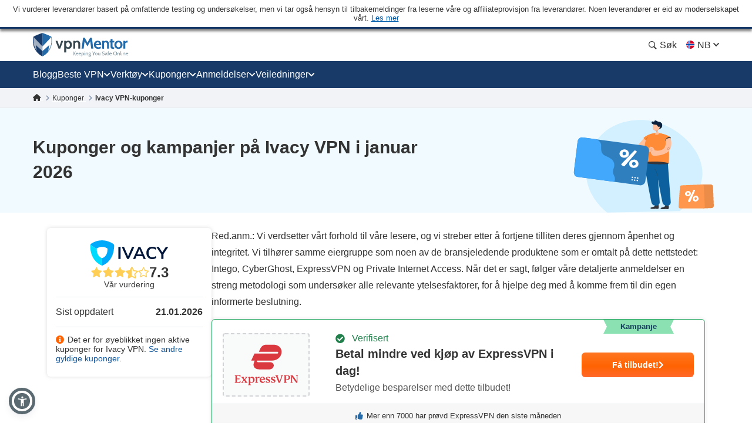

--- FILE ---
content_type: image/svg+xml
request_url: https://nb.vpnmentor.com/wp-content/uploads/2019/05/Ip-Vanish-Hor.svg
body_size: 2721
content:
<svg id="HMA" xmlns="http://www.w3.org/2000/svg" viewBox="0 0 640 140"><path d="M572.06,79c-.44,0-.87,0-1.3,0H553c-.31,0-.63,0-.94,0-.46,0-.64-.2-.62-.64s0-.63,0-.95V49.91c0-.31,0-.63,0-.94s-.15-.67-.61-.64c-.24,0-.48,0-.71,0h-18.9c-.23,0-.47,0-.71,0-.46,0-.63.19-.61.63s0,.63,0,.94V77.37c0,.27,0,.55,0,.82,0,.55-.19.81-.75.77-.28,0-.55,0-.83,0h-17.6c-.27,0-.55,0-.82,0-.48,0-.76-.13-.72-.66,0-.24,0-.48,0-.71V7.1c0-.15,0-.31,0-.47,0-.88,0-.9.94-.9H529c1,0,1,0,1,1.23q0,13.26,0,26.52c0,1.78-.2,1.59,1.55,1.6h19.37c.45,0,.64-.21.62-.65s0-.63,0-.94V7.19c0-.27,0-.55,0-.82,0-.44.16-.66.62-.64h18.66c.43,0,.86,0,1.3-.05Z" style="fill:#71bb45"/><path d="M359.21,134.88a3,3,0,0,0,.11-1.39q0-18.15,0-36.31V96c.28-.33.57-.24.83-.24,2.68,0,5.36,0,8,0a1.25,1.25,0,0,1,1.31.71c4.49,8.33,9.28,16.49,13.4,25,.08.16.18.32.33.59a1.27,1.27,0,0,0,.12-.88c-.37-4.54-.79-9.08-.88-13.64-.06-3.69,0-7.38-.08-11.08,0-.59.22-.72.76-.71,2.64,0,5.27,0,7.91,0,.56,0,.81.16.74.74a7.48,7.48,0,0,0,0,.82q0,18.15,0,36.3c0,.43,0,.87,0,1.3h-9.92c.08-.4-.2-.66-.37-1l-4.33-7.7a137.21,137.21,0,0,1-8.79-17.31c0-.09-.07-.13-.24-.09,0,.35,0,.72,0,1.08.54,8.32.59,16.65.5,25Z" style="fill:#232020"/><path d="M260.71,134.88c.21-.45-.08-.83-.2-1.22Q254.77,115.29,249,96.94a2.87,2.87,0,0,1-.27-1.21H253c2.13,0,4.26,0,6.38,0,1.2,0,1-.21,1.28,1,1,4,1.87,8,2.79,12,1.13,5,2.36,9.92,3.29,14.94.13.69.25,1.38.42,2.31a23,23,0,0,0,.79-4c1-6,2.43-11.91,3.75-17.85.58-2.6,1.18-5.2,1.73-7.81.11-.53.29-.72.84-.72,3.62,0,7.24,0,10.91,0A3.15,3.15,0,0,1,284.9,97q-5.86,18.39-11.74,36.77c-.11.36-.36.71-.17,1.12Z" style="fill:#232020"/><path d="M306.06,134.88q0-9.6,0-19.21V97.76c0-.24,0-.47,0-.71-.07-.59.18-.79.78-.86A81.49,81.49,0,0,1,317,95.54a43.21,43.21,0,0,1,10,.9,15.43,15.43,0,0,1,5.19,2.17c3.65,2.44,5,5.91,4.52,10.17s-3,7.26-6.79,9.12A25.54,25.54,0,0,1,319,120.27c-.73,0-1.65-.35-2.13.19s-.13,1.35-.13,2.05c0,4.12,0,8.25-.05,12.37ZM316.73,108c0,1.77,0,3.53,0,5.29,0,.6.19.87.8.85.78,0,1.58,0,2.35-.06,4.29-.46,6.51-2.94,6.28-7a5.29,5.29,0,0,0-3.94-5,11.49,11.49,0,0,0-4.67-.28c-.67.09-.83.37-.82,1C316.75,104.55,316.73,106.28,316.73,108Z" style="fill:#232020"/><path d="M67.94,102.34c.51,0,1,0,1.53,0H228.2c.42,0,.87-.15,1.26.13-.51,0-1,0-1.53,0h-158c-.35,0-.71,0-1.06,0s-.72.18-.71.69,0,.94,0,1.41l-.07.07-.1,0Z" style="fill:#71bb45"/><path d="M343.92,29.27c0,1-.05,1.92,0,2.87.18,3.38.43,6.74.6,10.12.61,11.81.49,23.63.49,35.46,0,1.26.11,1.24-1.19,1.24H328c-1.15,0-1.16,0-1.16-1.16V7.2c0-1.61-.18-1.47,1.44-1.47,5.47,0,10.94,0,16.41,0a1.57,1.57,0,0,1,1.6.88c7.71,13.69,15.77,27.18,23.11,41.08,1.2,2.25,2.33,4.54,3.49,6.82l.57,1.14c.42-.09.27-.36.25-.57-.42-5.29-.91-10.56-1.32-15.85-.7-9.06-.67-18.13-.65-27.2,0-1.81,0-3.61,0-5.42,0-.83,0-.86.86-.86H389c.85,0,.85,0,.87.85,0,.24,0,.47,0,.71q0,35.06,0,70.12c0,1.76.2,1.54-1.59,1.54-5.4,0-10.79,0-16.18,0a1.77,1.77,0,0,1-1.76-1c-5.11-8.8-10.3-17.55-15.36-26.38a160.77,160.77,0,0,1-10.72-21.75C344.21,29.63,344.2,29.37,343.92,29.27Z" style="fill:#71bb45"/><path d="M315.18,78.83A2.66,2.66,0,0,1,314,79H296.41c-1.19,0-1.19,0-1.5-1.12-1.33-4.84-2.64-9.69-4-14.53-.35-1.24-.18-1.07-1.41-1.07H272.75c-1.14,0-1.14,0-1.47,1.16q-2.07,7.31-4.15,14.6c-.27,1-.27,1-1.27,1h-18.3c-.58,0-.65-.28-.5-.75.58-1.83,1.15-3.66,1.73-5.5l17.34-55.13c1.13-3.59,2.24-7.19,3.37-10.78.33-1.07.34-1.07,1.46-1.07h22.43c1.44,0,1.19-.05,1.55,1.23q4.13,14.55,8.22,29.11Q309,56.92,314.9,77.76C315,78.1,315.08,78.43,315.18,78.83ZM281.05,51.14h7c.45,0,.66-.17.57-.64l-.12-.58c-2.18-9.76-4.56-19.48-6.41-29.31-.08-.45.12-1.27-.5-1.26s-.4.85-.5,1.31c-1.11,4.9-2.09,9.83-3.33,14.7s-2.55,9.87-3.82,14.81c-.24.94-.22,1,.77,1Z" style="fill:#71bb45"/><path d="M177.2,5.86a1.61,1.61,0,0,1,1-.13h20.55c1.16,0,1.16,0,1.42,1.06q4.4,18.42,8.81,36.85c1.42,6,2.77,11.92,3.8,18,.05.35.16.68.24,1,.34-.16.34-.45.38-.71,2.08-13.15,5.14-26.09,8.17-39q1.85-7.9,3.67-15.82c.06-.27.15-.53.19-.8a.56.56,0,0,1,.64-.53H247c1.3,0,1.3,0,.91,1.18Q241.27,27,234.6,47l-10,30.28c-.13.37-.27.74-.37,1.12a.66.66,0,0,1-.78.54,5.8,5.8,0,0,0-.59,0H202.05c-1.19,0-1.2,0-1.56-1.11l-23.07-71A2.16,2.16,0,0,1,177.2,5.86Z" style="fill:#71bb45"/><path d="M105.76,42.79V8c0-1.24,0-1.23,1.27-1.39a163.37,163.37,0,0,1,25.21-1.15,65.43,65.43,0,0,1,16,2.08,29.12,29.12,0,0,1,9.14,4.25,17.86,17.86,0,0,1,7.93,15c.13,9.64-4.69,16.16-13.08,20.33A45.15,45.15,0,0,1,139.51,51a67.2,67.2,0,0,1-11.77.73c-1.35,0-1.28-.21-1.28,1.24V77.55c0,1.58.15,1.4-1.38,1.4H106.19c-.29,0-.42-.16-.42-.44s0-.63,0-.94Zm20.7-14V38.91c0,1.17,0,1.2,1.2,1.29a24.13,24.13,0,0,0,9-.9c5.1-1.6,8-5.18,8.17-10.44.22-5.44-2.22-9.81-8.31-11.34a22.65,22.65,0,0,0-9.13-.23c-.9.13-.91.16-.91,1.14Z" style="fill:#232020"/><path d="M444.94,64.43a49.74,49.74,0,0,0,5.42,1.46,57.88,57.88,0,0,0,13.12,1.28,23.21,23.21,0,0,0,7.64-1.32,11.62,11.62,0,0,0,2.81-1.48,6.85,6.85,0,0,0,1.23-10.08,13.52,13.52,0,0,0-3.1-2.69,67.49,67.49,0,0,0-9.68-4.88,49.58,49.58,0,0,1-11.94-7.06,25.31,25.31,0,0,1-4.23-4.42c-3.66-5-4-10.25-1.55-15.79a19.93,19.93,0,0,1,8.21-8.86,36.49,36.49,0,0,1,12-4.44,64.4,64.4,0,0,1,16.22-.89,45.52,45.52,0,0,1,9.76,1.6l1.47.45c1.09.36,1.1.37.81,1.44-.81,3-1.62,6-2.44,9a11.64,11.64,0,0,1-.62,2.11c-.38.1-.64-.12-.92-.23a35.14,35.14,0,0,0-16.26-1.87,13.27,13.27,0,0,0-7,2.66,6,6,0,0,0-.44,9.35A20.07,20.07,0,0,0,470.38,33c2.76,1.43,5.64,2.6,8.49,3.82a44,44,0,0,1,11.23,6.64,18.87,18.87,0,0,1,6.56,9.44,16.81,16.81,0,0,1-3.85,16.23,27,27,0,0,1-11.14,7.29,50.11,50.11,0,0,1-13,2.87,71,71,0,0,1-11.2.16A64.27,64.27,0,0,1,444,77.36c-.49-.13-1-.32-1.46-.45s-.69-.37-.55-.93c.94-3.77,1.85-7.54,2.78-11.31A1.09,1.09,0,0,1,444.94,64.43Z" style="fill:#71bb45"/><path d="M408.13,42.28V7.17c0-1.6-.16-1.44,1.47-1.44h18.65c.39,0,.59.18.58.57s0,.55,0,.82V78.05c0,.88,0,.9-1,.9H409c-.83,0-.83,0-.86-.86,0-.27,0-.55,0-.82Z" style="fill:#71bb45"/><path d="M89,42.47V77.82c0,1.12,0,1.13-1.19,1.13h-17c-.59,0-1.18,0-1.77,0s-.72-.19-.69-.68c0-.28,0-.55,0-.83V7.22c0-1.75-.11-1.48,1.54-1.48H87.66C89.07,5.74,89,5.68,89,7Z" style="fill:#232020"/><path d="M68.11,104.66c0-.47.06-.94,0-1.41s.22-.71.71-.69.71,0,1.06,0h158c.51,0,1,0,1.53,0,.32,2.22.32,2.22-1.8,2.22H69.76A7,7,0,0,1,68.11,104.66Z" style="fill:#232020"/><path d="M571.71,102.48c0,.07.11.14.11.21.19,2,.19,2-1.85,2H427.19c-1.7,0-1.7,0-1.64-1.69a.92.92,0,0,1,.14-.56,3.31,3.31,0,0,0,1.17.08H570.55A3,3,0,0,0,571.71,102.48Z" style="fill:#232020"/></svg>

--- FILE ---
content_type: image/svg+xml
request_url: https://nb.vpnmentor.com/wp-content/uploads/2019/05/IvacyVPN-Squared.svg
body_size: 2646
content:
<svg id="Capa_1" data-name="Capa 1" xmlns="http://www.w3.org/2000/svg" viewBox="0 0 250 250"><path d="M49.39,36c-.14-1.07.63-1.76,1.21-2.4a22.22,22.22,0,0,1,6.88-5.36c.55-.27,1-.74,1.53-1A91.09,91.09,0,0,1,68.75,22c1.34-.54,2.52-1.43,3.9-1.92,3.42-1.22,6.6-3,10.12-4,2.62-.74,5.14-1.89,7.78-2.5,4.33-1,8.58-2.35,13-3,2-.29,3.94-.42,5.9-.64a89.89,89.89,0,0,1,10.23-.86h7.41c5.56-.06,11,.84,16.53,1.46,3.75.43,7.38,1.62,11.07,2.48,3.35.79,6.54,2,9.81,3.05A140.89,140.89,0,0,1,179.06,22c2.57,1.14,5.05,2.47,7.49,3.82a65.78,65.78,0,0,1,7.92,4.67,28.89,28.89,0,0,1,3.4,2.54,11.47,11.47,0,0,1,3,5.72,21.74,21.74,0,0,1,.3,3.78c0,2.59,0,5.17,0,7.76a92.26,92.26,0,0,1-.65,10.38c-.57,5-.83,10-1.93,14.87-.89,3.94-1.49,8-2.57,11.84-1.33,4.82-2.82,9.6-4.55,14.32-1.19,3.21-2.56,6.35-3.9,9.48a86.43,86.43,0,0,1-5.33,10.29,132,132,0,0,1-8.66,12.86,106.23,106.23,0,0,1-11,12.46,94.44,94.44,0,0,1-8.43,7.46c-3.41,2.53-6.89,5-10.52,7.23-4.69,2.91-9.64,5.26-14.54,7.71-1.44.72-2.93,1.45-4.65,1.13a1.87,1.87,0,0,0,.21-1.27V124.38a1.93,1.93,0,0,0-.26-1.39,35.37,35.37,0,0,0,12.69-6.18c1.38-1,2.67-2.12,4-3.18A28.26,28.26,0,0,0,145.5,109a60.67,60.67,0,0,0,3.57-5c1.58-2.45,2.69-5.1,4.08-7.62s2-5.51,2.92-8.31a34,34,0,0,0,1.73-7.84c.19-2.88.68-5.75,1-8.62A95.86,95.86,0,0,0,159,62a.51.51,0,0,0-.31-.53c-.94-.28-1.38-1.2-2.2-1.64-3.23-1.73-6.32-3.69-9.8-5a59.71,59.71,0,0,0-8.49-2.77c-3-.61-5.92-1.26-8.93-1.62a53.22,53.22,0,0,0-9.19,0c-2.73.42-5.45.92-8.17,1.36a48.35,48.35,0,0,0-12,4c-3.37,1.53-6.83,3-9.76,5.43a61.74,61.74,0,0,0-5.93-2.45c-3-.91-5.61-2.65-8.36-4C73.41,53.47,71,52,68.57,50.45s-4.88-3.12-7.2-4.82C57.25,42.6,53.37,39.25,49.39,36Z" style="fill:#01a9fa"/><path d="M124.36,123a1.93,1.93,0,0,1,.26,1.39V169a1.87,1.87,0,0,1-.21,1.27l-.66,0-.7-.07c-2.67-.41-4.83-2.06-7.28-3a57.16,57.16,0,0,1-6.62-3.49,81,81,0,0,1-7.13-4.47c-2.31-1.58-4.57-3.26-6.74-5a113,113,0,0,1-11.63-10.78c-1.65-1.79-3.23-3.66-4.83-5.5a108.71,108.71,0,0,1-7.91-10.65,80.07,80.07,0,0,1-4.34-7.21c-1.59-3-3.26-6-4.56-9.06s-3-6.16-3.85-9.5c-.48-1.87-1.48-3.59-2-5.44-1.28-4.39-2.67-8.77-3.56-13.24-1.23-6.11-2.73-12.2-3.1-18.45-.24-4.12-.6-8.24-.84-12.36s-.07-8.27-.21-12.41a9,9,0,0,1,1-3.66c4,3.22,7.86,6.57,12,9.6,2.32,1.7,4.76,3.27,7.2,4.82s4.84,3,7.34,4.29c2.75,1.4,5.34,3.14,8.36,4a61.74,61.74,0,0,1,5.93,2.45c-.06.2-.12.4-.17.61A5.17,5.17,0,0,0,90,64v2.25a14.29,14.29,0,0,0,0,3.58,5.38,5.38,0,0,1,.32,1.27,58.08,58.08,0,0,0,1.31,10.6A58.58,58.58,0,0,0,96,96.09c.46,1,1.11,2,1.48,3.09.93,2.7,2.66,4.94,4.21,7.26a28.48,28.48,0,0,0,4.78,5.58,48.5,48.5,0,0,0,4,3.66,49.92,49.92,0,0,0,5.33,3.56A46.18,46.18,0,0,0,124.36,123Z" style="fill:#00dbfd"/><path d="M96.55,228.24c-1-.29-1.59.2-2,1.15-1.24,3-2.57,6-3.82,9-.9,2.2-.87,2.22-3.12,2.22H80.24c.89-2.06,1.73-4,2.6-6,1.49-3.3,3-6.6,4.5-9.89,2.74-6,5.5-12.05,8.23-18.08,2.09-4.63,4.12-9.28,6.23-13.9.66-1.45,1.41-2.88,1.94-4.39a1,1,0,0,1,1.1-.72q3.16,0,6.35,0c.65,0,.91.3,1.15.84,2.3,5.1,4.64,10.18,6.93,15.28,2,4.38,3.88,8.79,5.86,13.17,2.65,5.83,5.36,11.65,8,17.47.8,1.73,1.58,3.48,2.39,5.21.32.69.29,1-.62,1-2.56-.05-5.12,0-7.68,0-.61,0-.83-.17-1.09-.8-1.6-3.81-3.31-7.59-5-11.37-.09-.38-.4-.27-.64-.27Zm11.5-30.08-9.74,22.63H115c3.11,0,3.07,0,1.78-2.89-2-4.46-3.89-8.94-5.83-13.42A42.2,42.2,0,0,0,108.05,198.16Z" style="fill:#011638"/><path d="M58.5,228.63c2.35-5.44,4.63-10.67,6.88-15.92,2-4.53,3.8-9.11,5.81-13.61,1.56-3.51,3.13-7,4.53-10.6a1.19,1.19,0,0,1,1.32-.81c2.52,0,5,.05,7.55,0,.94,0,1,.32.72,1.06q-1,2.3-2,4.58c-1.38,3.12-2.74,6.24-4.14,9.35-1.89,4.22-3.83,8.41-5.71,12.64-1.35,3-2.61,6.1-4,9.14-1.88,4.21-3.83,8.41-5.73,12.61-.53,1.15-.72,2.8-1.6,3.35s-2.58.06-3.88.26c-2.76.42-4.12-.51-5.24-3.28-2.14-5.32-4.6-10.54-7-15.79q-4-8.83-7.93-17.68c-2-4.44-3.9-8.88-5.85-13.32l-.33-.71c-1-2.18-1-2.18,1.5-2.19,2.12,0,4.24,0,6.35,0a1.35,1.35,0,0,1,1.47,1c2,4.83,4.06,9.65,6.14,14.46q3.72,8.64,7.49,17.27Z" style="fill:#011638"/><path d="M138.6,214a27.72,27.72,0,0,1,.85-8.75c1.69-5.73,4.53-10.63,9.67-14a25.39,25.39,0,0,1,14.15-4.1,30.56,30.56,0,0,1,9.53,1.13,24.07,24.07,0,0,1,8.34,4.29c.57.48.88.89.41,1.75-.86,1.57-1.36,3.3-2.17,4.91-.42.81-.71.75-1.33.28a21.59,21.59,0,0,0-9.92-4.43c-4.34-.64-8.72-.53-12.61,1.92a14.08,14.08,0,0,0-6,7.89,29.05,29.05,0,0,0,.21,19,13.49,13.49,0,0,0,8.82,8.83,19.31,19.31,0,0,0,9.76.55,22.28,22.28,0,0,0,9.78-4.5c.52-.42.74-.57,1.18.21,1,1.76,1.55,3.7,2.46,5.5.38.74-.33,1.13-.82,1.51a25,25,0,0,1-7.39,3.84,30.2,30.2,0,0,1-17.13.53A22.28,22.28,0,0,1,143,230.94a25.76,25.76,0,0,1-4.43-15.52C138.62,214.94,138.6,214.45,138.6,214Z" style="fill:#011638"/><path d="M202.72,219.26a2,2,0,0,1-.37-.6,16.07,16.07,0,0,0-1.62-2.54c-2-3.05-4-6-6-9-2.73-4-5.47-8-8.19-12.06-1.39-2.06-2.76-4.15-4.14-6.22-.49-.75-.33-1.12.61-1.11q4.38,0,8.74,0a1,1,0,0,1,1,.5c1.58,2.51,3.15,5,4.76,7.51,1.9,2.93,3.85,5.82,5.73,8.76,1.29,2,2.51,4,3.75,6,.53.87.88,1.19,1.59,0,2.66-4.3,5.41-8.55,8.15-12.81,2-3.16,4.08-6.3,6.11-9.45a1.29,1.29,0,0,1,1.07-.58q4.57,0,9.17,0c.68,0,.92.12.46.79q-3.75,5.47-7.45,11c-1.91,2.84-3.77,5.7-5.67,8.53-2.29,3.42-4.58,6.84-6.91,10.24a4.87,4.87,0,0,0-.9,2.94c0,6.09,0,12.18,0,18.26,0,1-.22,1.26-1.22,1.23-2.78-.07-5.56,0-8.34,0q0-9.78,0-19.56c0-.47.18-.95-.13-1.39v0A.88.88,0,0,0,202.72,219.26Z" style="fill:#011638"/><path d="M16.29,214.19c0-8.43,0-16.85,0-25.27,0-1,.18-1.28,1.21-1.24q3.49.12,7,0c1,0,1.35.21,1.33,1.28-.07,3.57,0,7.14,0,10.72q0,19.83,0,39.68c0,1-.26,1.34-1.29,1.3q-3.51-.1-7,0c-1,0-1.24-.2-1.24-1.21C16.31,231,16.29,222.61,16.29,214.19Z" style="fill:#011638"/><path d="M127.07,9.06h-7.41c1.43-.6,2.92-.19,4.37-.23C125,8.79,126.1,8.48,127.07,9.06Z" style="fill:#7f96aa"/><path d="M123.05,170.28l.7.07A.57.57,0,0,1,123.05,170.28Z" style="fill:#01a9fa"/><path d="M158.84,71.61c0-3.37-.08-6.75-.11-10.12A.51.51,0,0,1,159,62,95.86,95.86,0,0,1,158.84,71.61Z" style="fill:#01a9fa"/><path d="M129.31,50.49a74.16,74.16,0,0,1-9.19,0A53.22,53.22,0,0,1,129.31,50.49Z" style="fill:#01a9fa"/><path d="M90,66.28a11.94,11.94,0,0,1,0,3.58A14.29,14.29,0,0,1,90,66.28Z" style="fill:#00dbfd"/><path d="M90,61.85A5,5,0,0,1,90,64,5.17,5.17,0,0,1,90,61.85Z" style="fill:#00dbfd"/></svg>

--- FILE ---
content_type: image/svg+xml
request_url: https://nb.vpnmentor.com/wp-content/uploads/2019/05/IvacyVPN-Hor.svg
body_size: 2738
content:
<svg id="Capa_1" data-name="Capa 1" xmlns="http://www.w3.org/2000/svg" viewBox="0 0 640 140"><path d="M359.93,87c-1.28-.34-1.93.24-2.41,1.4-1.5,3.67-3.11,7.3-4.62,11-1.1,2.67-1.06,2.69-3.8,2.69-3,0-5.89,0-9,0,1.09-2.49,2.1-4.88,3.17-7.24,1.8-4,3.64-8,5.46-12,3.33-7.32,6.68-14.63,10-22,2.54-5.62,5-11.27,7.57-16.87.81-1.78,1.71-3.5,2.35-5.35A1.23,1.23,0,0,1,370,37.8c2.57,0,5.14.05,7.71,0,.8,0,1.1.36,1.4,1,2.79,6.19,5.63,12.36,8.42,18.56,2.39,5.32,4.7,10.67,7.11,16,3.22,7.09,6.5,14.14,9.75,21.22,1,2.1,1.92,4.22,2.9,6.32.39.84.35,1.23-.75,1.21-3.11-.06-6.22,0-9.33,0-.73,0-1-.22-1.32-1-1.94-4.64-4-9.22-6-13.82-.12-.46-.5-.32-.78-.32Zm14-36.52L362.07,78c7,0,13.62,0,20.26,0,3.77,0,3.72,0,2.16-3.5-2.4-5.41-4.73-10.86-7.09-16.29C376.31,55.68,375.5,53,373.9,50.52Z" style="fill:#011638"/><path d="M313.73,87.52c2.85-6.6,5.62-13,8.36-19.33,2.36-5.51,4.61-11.06,7.05-16.53,1.9-4.26,3.8-8.52,5.5-12.87a1.44,1.44,0,0,1,1.6-1c3.06,0,6.11,0,9.17,0,1.14,0,1.27.38.88,1.28l-2.43,5.56c-1.67,3.79-3.33,7.58-5,11.35-2.3,5.13-4.65,10.22-6.94,15.35-1.64,3.69-3.17,7.42-4.81,11.1-2.29,5.12-4.65,10.21-7,15.32-.63,1.4-.87,3.39-1.94,4.06s-3.13.08-4.71.32c-3.35.51-5-.62-6.36-4-2.61-6.47-5.59-12.81-8.47-19.18Q293.78,68.26,289,57.51c-2.39-5.38-4.74-10.78-7.11-16.17l-.4-.87c-1.23-2.64-1.22-2.65,1.82-2.65,2.57,0,5.15,0,7.72,0A1.62,1.62,0,0,1,292.81,39q3.66,8.82,7.46,17.57,4.53,10.5,9.1,21Z" style="fill:#011638"/><path d="M411,69.71a33.67,33.67,0,0,1,1-10.62c2.05-7,5.5-12.91,11.75-17a30.61,30.61,0,0,1,17.18-5,37,37,0,0,1,11.57,1.36,29.11,29.11,0,0,1,10.12,5.21c.7.59,1.08,1.08.5,2.13-1,1.9-1.65,4-2.64,6-.5,1-.86.91-1.61.33a26.26,26.26,0,0,0-12-5.37c-5.27-.77-10.6-.64-15.31,2.34a17.11,17.11,0,0,0-7.29,9.57,35.29,35.29,0,0,0,.26,23,16.36,16.36,0,0,0,10.72,10.72,23.44,23.44,0,0,0,11.85.67A27,27,0,0,0,459,87.62c.63-.51.91-.69,1.43.25,1.21,2.14,1.89,4.5,3,6.68.45.89-.41,1.38-1,1.83a30,30,0,0,1-9,4.66,36.54,36.54,0,0,1-20.79.65,27,27,0,0,1-16.24-11.36A31.38,31.38,0,0,1,411,71.48C411,70.89,411,70.3,411,69.71Z" style="fill:#011638"/><path d="M488.86,76.15a2.33,2.33,0,0,1-.45-.74,19.69,19.69,0,0,0-2-3.09c-2.38-3.69-4.86-7.32-7.33-11-3.3-4.89-6.63-9.75-9.93-14.64-1.7-2.5-3.35-5-5-7.56-.6-.91-.41-1.35.74-1.35q5.31,0,10.61,0a1.24,1.24,0,0,1,1.21.6c1.91,3,3.82,6.1,5.78,9.13,2.3,3.55,4.66,7.07,7,10.63C491,60.59,492.5,63,494,65.49c.65,1.06,1.08,1.44,1.94.05,3.23-5.22,6.57-10.38,9.89-15.55,2.46-3.84,5-7.65,7.43-11.48a1.53,1.53,0,0,1,1.29-.7q5.57,0,11.13,0c.84,0,1.12.16.57,1q-4.56,6.64-9,13.32c-2.32,3.44-4.57,6.92-6.88,10.36q-4.17,6.23-8.39,12.42a5.93,5.93,0,0,0-1.1,3.58c.05,7.39,0,14.79.05,22.18,0,1.19-.27,1.52-1.48,1.49-3.38-.09-6.75,0-10.13,0q0-11.88-.05-23.75c0-.57.22-1.15-.15-1.69l0,0A.93.93,0,0,0,488.86,76.15Z" style="fill:#011638"/><path d="M262.47,70c0-10.23,0-20.45,0-30.68,0-1.16.22-1.56,1.47-1.51,2.84.11,5.68.09,8.52,0,1.23,0,1.64.26,1.61,1.56-.09,4.33,0,8.67,0,13,0,16.06,0,32.13,0,48.19,0,1.26-.32,1.62-1.58,1.58-2.83-.09-5.68-.09-8.51,0-1.18,0-1.52-.24-1.51-1.47C262.5,90.43,262.47,80.21,262.47,70Z" style="fill:#011638"/><path d="M114.27,25.77c-.11-.88.52-1.45,1-2A18.46,18.46,0,0,1,121,19.36c.46-.22.82-.61,1.26-.85a75,75,0,0,1,8-4.32c1.11-.45,2.08-1.18,3.22-1.59,2.83-1,5.45-2.5,8.36-3.32,2.17-.61,4.24-1.57,6.43-2.08,3.58-.82,7.09-1.93,10.72-2.48,1.62-.24,3.25-.34,4.88-.53a74.64,74.64,0,0,1,8.45-.71h6.12A109.34,109.34,0,0,1,192.09,4.7a80.33,80.33,0,0,1,9.14,2.05c2.77.65,5.41,1.67,8.11,2.52a115.41,115.41,0,0,1,12,4.9c2.13.94,4.18,2,6.19,3.15a55.82,55.82,0,0,1,6.54,3.86,22.41,22.41,0,0,1,2.81,2.11A9.37,9.37,0,0,1,239.4,28a17.13,17.13,0,0,1,.25,3.12c0,2.14,0,4.27,0,6.41a76.74,76.74,0,0,1-.53,8.58,115.56,115.56,0,0,1-1.61,12.28c-.73,3.25-1.22,6.57-2.11,9.78-1.1,4-2.33,7.93-3.77,11.83-1,2.65-2.11,5.24-3.22,7.83a72,72,0,0,1-4.4,8.5A112.82,112.82,0,0,1,216.86,107a88.2,88.2,0,0,1-9.11,10.28,76.67,76.67,0,0,1-7,6.17c-2.81,2.09-5.69,4.11-8.69,6-3.87,2.4-8,4.34-12,6.37a6,6,0,0,1-3.84.94,1.56,1.56,0,0,0,.17-1.06V98.75a1.6,1.6,0,0,0-.21-1.15,29.14,29.14,0,0,0,10.48-5.1c1.14-.83,2.21-1.75,3.31-2.63A23.29,23.29,0,0,0,193.66,86c1-1.3,2-2.69,3-4.12,1.3-2,2.22-4.21,3.37-6.3a35,35,0,0,0,2.42-6.86,28.28,28.28,0,0,0,1.42-6.48c.16-2.38.56-4.74.86-7.12a74.72,74.72,0,0,0,.16-7.92.4.4,0,0,0-.25-.44c-.77-.23-1.14-1-1.82-1.36a66,66,0,0,0-8.09-4.1,47.93,47.93,0,0,0-7-2.28c-2.45-.51-4.89-1-7.37-1.35a44.74,44.74,0,0,0-7.59,0c-2.26.35-4.51.76-6.76,1.13a39.53,39.53,0,0,0-9.9,3.26A36.18,36.18,0,0,0,148,46.59c-1.63-.68-3.22-1.51-4.9-2-2.49-.75-4.64-2.19-6.9-3.34-2.07-1.06-4.08-2.29-6.07-3.55s-4-2.57-5.94-4C120.76,31.2,117.56,28.43,114.27,25.77Z" style="fill:#01a9fa"/><path d="M176.2,97.6a1.6,1.6,0,0,1,.21,1.15v36.89a1.56,1.56,0,0,1-.17,1.06l-.55,0-.57-.06c-2.21-.34-4-1.7-6-2.49a45.81,45.81,0,0,1-5.46-2.88,69.1,69.1,0,0,1-5.89-3.69c-1.91-1.31-3.78-2.7-5.57-4.15a92.1,92.1,0,0,1-9.61-8.91c-1.37-1.48-2.67-3-4-4.54a89.78,89.78,0,0,1-6.54-8.79,67.15,67.15,0,0,1-3.58-6c-1.31-2.47-2.69-4.92-3.77-7.49a57.51,57.51,0,0,1-3.17-7.85c-.4-1.53-1.23-3-1.67-4.49-1.06-3.62-2.21-7.24-2.95-10.93-1-5-2.25-10.09-2.56-15.25-.2-3.4-.5-6.8-.69-10.21s-.06-6.83-.17-10.25a7.25,7.25,0,0,1,.79-3c3.29,2.66,6.49,5.43,9.9,7.93,1.91,1.41,3.93,2.7,5.94,4s4,2.49,6.07,3.55c2.26,1.15,4.41,2.59,6.9,3.34,1.68.51,3.27,1.34,4.9,2l-.14.51a4.2,4.2,0,0,0,0,1.8v1.86a12.13,12.13,0,0,0,0,3,4,4,0,0,1,.26,1,50.43,50.43,0,0,0,1.08,8.76,48.89,48.89,0,0,0,3.58,11.86c.39.86.92,1.67,1.23,2.55a26.89,26.89,0,0,0,3.47,6,24.1,24.1,0,0,0,4,4.62,42.07,42.07,0,0,0,3.27,3,38.73,38.73,0,0,0,4.4,2.94A37.26,37.26,0,0,0,176.2,97.6Z" style="fill:#00dbfd"/><path d="M239.65,37.54c0-2.14,0-4.27,0-6.41A17.13,17.13,0,0,0,239.4,28a1.35,1.35,0,0,1,.47,1.15c0,2.64,0,5.28,0,7.91A.51.51,0,0,1,239.65,37.54Z" style="fill:#6891a9"/><path d="M178.44,3.49h-6.12c1.17-.5,2.4-.15,3.61-.19A4.31,4.31,0,0,1,178.44,3.49Z" style="fill:#7f96aa"/><path d="M175.12,136.67l.57.06A.47.47,0,0,1,175.12,136.67Z" style="fill:#01a9fa"/><path d="M204.68,55.16l-.09-8.36a.4.4,0,0,1,.25.44A74.72,74.72,0,0,1,204.68,55.16Z" style="fill:#01a9fa"/><path d="M180.29,37.71a60.07,60.07,0,0,1-7.59,0A44.74,44.74,0,0,1,180.29,37.71Z" style="fill:#01a9fa"/><path d="M147.81,50.76a9.73,9.73,0,0,1,0,3A12.13,12.13,0,0,1,147.81,50.76Z" style="fill:#00dbfd"/><path d="M147.84,47.1a4.05,4.05,0,0,1,0,1.8A4.2,4.2,0,0,1,147.84,47.1Z" style="fill:#00dbfd"/></svg>